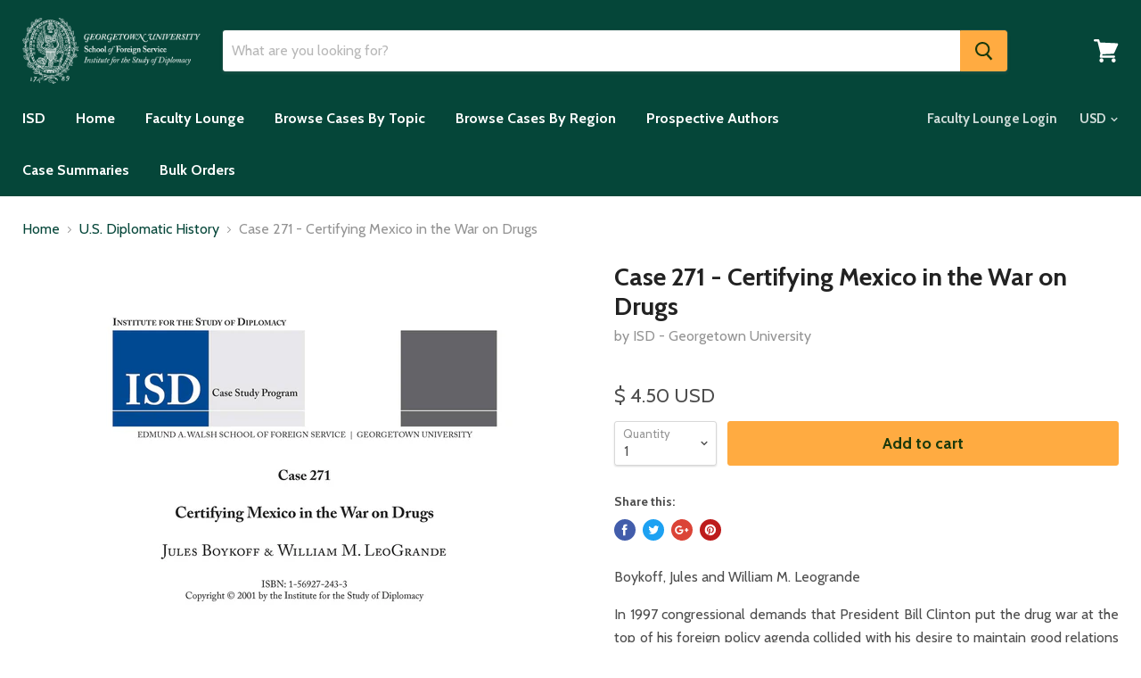

--- FILE ---
content_type: text/plain; charset=utf-8
request_url: https://isd-georgetown-university.myshopify.com/apps/locksmith/ping?
body_size: -428
content:
{"cart":":e10c41fa9f50","messages":[]}